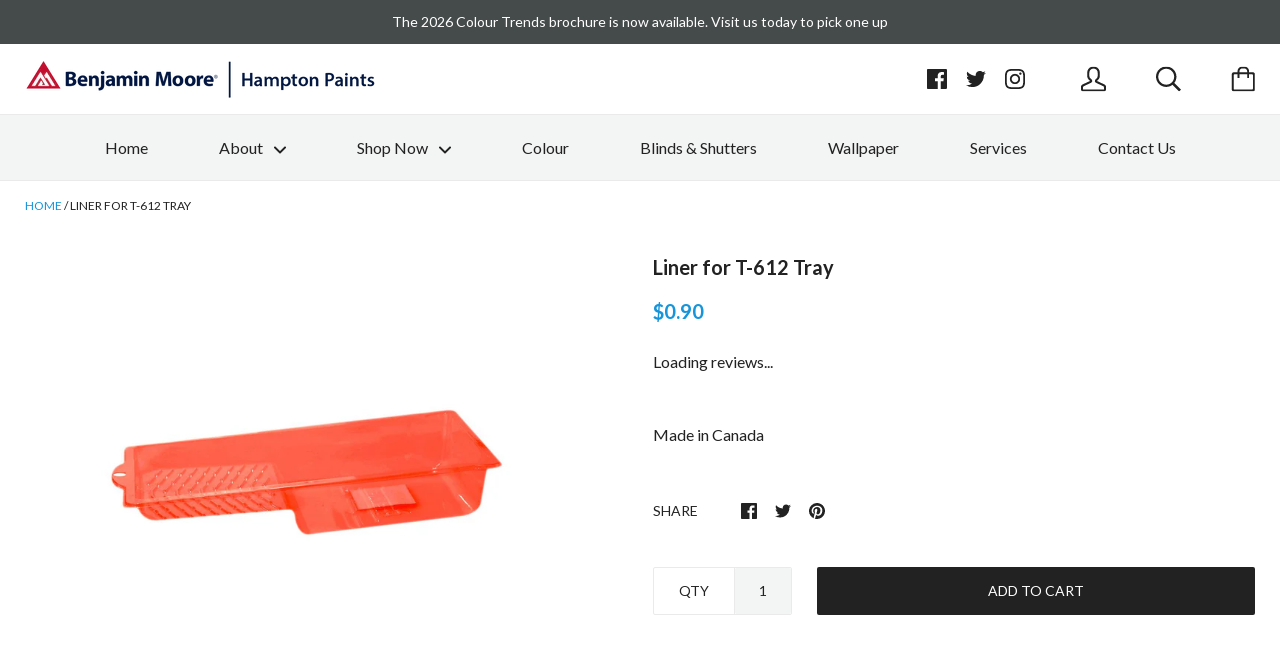

--- FILE ---
content_type: text/css
request_url: https://hamptonpaints.ca/cdn/shop/t/3/assets/storepickup.scss.css?v=170006892370780327711586775364
body_size: -690
content:
#storePickupApp .checkoutMethodContainer .locations .location input[type=radio] {
  display: none; }
@media screen and (min-width: 530px) {
  #storePickupApp {
    max-width: 50%;
    margin-left: auto;
    margin-right: 0; } }
